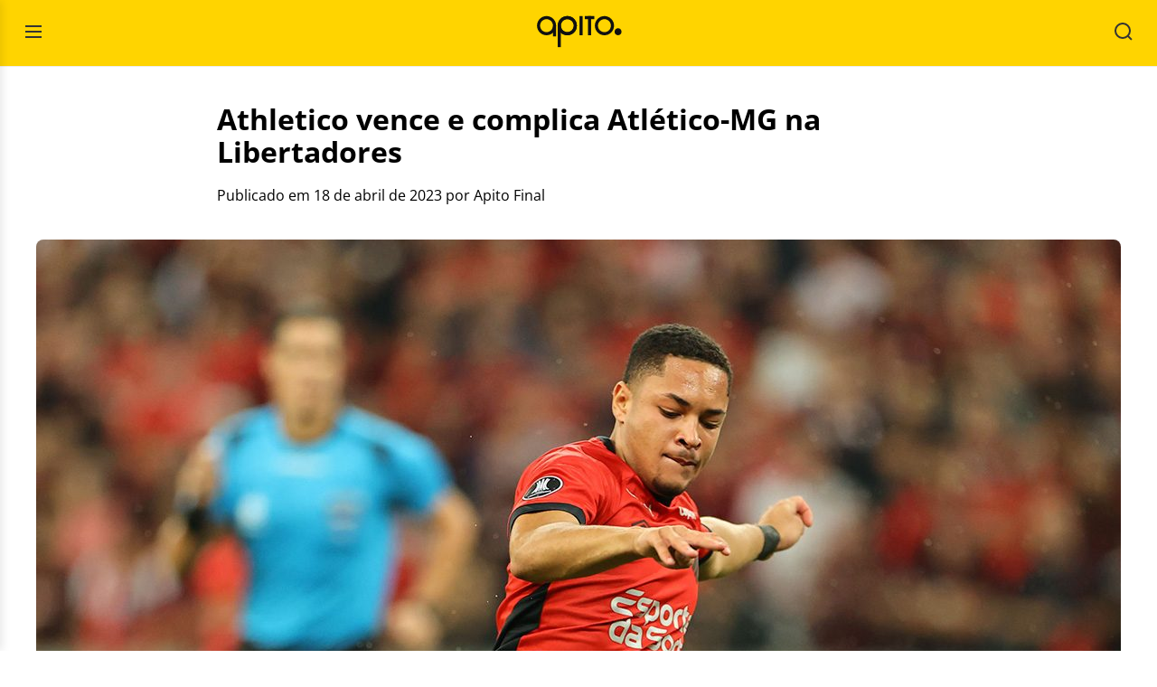

--- FILE ---
content_type: text/html; charset=utf-8
request_url: https://www.google.com/recaptcha/api2/aframe
body_size: 266
content:
<!DOCTYPE HTML><html><head><meta http-equiv="content-type" content="text/html; charset=UTF-8"></head><body><script nonce="4-NKdb2ezf1VOEkqf_dl5g">/** Anti-fraud and anti-abuse applications only. See google.com/recaptcha */ try{var clients={'sodar':'https://pagead2.googlesyndication.com/pagead/sodar?'};window.addEventListener("message",function(a){try{if(a.source===window.parent){var b=JSON.parse(a.data);var c=clients[b['id']];if(c){var d=document.createElement('img');d.src=c+b['params']+'&rc='+(localStorage.getItem("rc::a")?sessionStorage.getItem("rc::b"):"");window.document.body.appendChild(d);sessionStorage.setItem("rc::e",parseInt(sessionStorage.getItem("rc::e")||0)+1);localStorage.setItem("rc::h",'1770103512682');}}}catch(b){}});window.parent.postMessage("_grecaptcha_ready", "*");}catch(b){}</script></body></html>

--- FILE ---
content_type: text/css
request_url: https://apitofinal.com.br/wp-content/themes/apitofinal-theme/style.css?ver=1769953198
body_size: -219
content:
/*
Theme Name:   Apito Final Theme
Theme URI:    https://apitofinal.com.br
Author:       Guilherme Venancio
Author URI:   https://github.com/guivenancio11
Description:  Wordpress theme for Apito Final (apitofinal.com.br)
Version:      1.0.0
License:      GNU General Public License v2 or later
License URI:  http://www.gnu.org/licenses/gpl-2.0.html
Text Domain:  apitofinal-theme
*/

--- FILE ---
content_type: text/css
request_url: https://apitofinal.com.br/wp-content/cache/min/1/wp-content/themes/apitofinal-theme/css/main.css?ver=1770055828
body_size: 565
content:
:root{--primary:#ffd400;--content-w-lg:1200px;--content-w-md:1000px;--content-w-sm:800px;--content-w-xsm:600px}body{font-family:"Open Sans",sans-serif;font-optical-sizing:auto;font-style:normal}.screen-reader-text{border:0;clip:rect(1px,1px,1px,1px);clip-path:inset(50%);height:1px;margin:-1px;overflow:hidden;padding:0;position:absolute;width:1px;word-wrap:normal!important}.screen-reader-text:focus{background-color:#f1f1f1;border-radius:3px;box-shadow:0 0 2px 2px rgba(0,0,0,.6);clip:auto!important;clip-path:none;color:#21759b;display:block;font-size:14px;font-weight:700;height:auto;left:5px;line-height:normal;padding:15px 23px 14px;text-decoration:none;top:5px;width:auto;z-index:100000}.site-header{background:var(--primary);border-bottom:1px solid #eee;padding:15px 0;position:relative;z-index:100}.header-inner{display:flex;align-items:center;justify-content:space-between;padding:0 20px;margin:0 auto}.header-start,.header-end{flex:1;display:flex}.header-end{justify-content:flex-end}.site-branding{text-align:center}.menu-toggle,.search-toggle,.close-btn{background:none;border:none;cursor:pointer;padding:5px;color:#333}.off-canvas-panel{position:fixed;top:0;left:-280px;width:280px;height:100vh;background:#fff;box-shadow:2px 0 10px rgba(0,0,0,.1);z-index:9999;transition:left 0.3s ease-in-out;padding:20px;box-sizing:border-box}.off-canvas-panel.is-open{left:0}.close-btn{font-size:30px;position:absolute;top:10px;right:15px}.site-overlay{position:fixed;top:0;left:0;width:100%;height:100%;background:rgba(0,0,0,.5);z-index:9998;opacity:0;visibility:hidden;transition:0.3s}.site-overlay.is-visible{opacity:1;visibility:visible}.main-navigation ul{list-style:none;margin-top:50px;padding:0}.main-navigation li{border-bottom:1px solid #f0f0f0}.main-navigation a{display:block;padding:15px 0;text-decoration:none;color:#333;font-weight:700}.site-content{padding-left:20px;padding-right:20px}.content-area{max-width:var(--content-w-lg);margin-left:auto;margin-right:auto;width:100%}.entry-header{margin-bottom:40px;margin-top:40px;margin-left:auto;margin-right:auto;width:100%}.entry-content{margin-bottom:40px;margin-top:40px;margin-left:auto;margin-right:auto;width:100%}#jp-popular-post-widget .popular-posts{display:flex;flex-direction:column;gap:15px;max-width:600px}#jp-popular-post-widget .post-item{display:flex;align-items:center;padding:10px 0;border-radius:10px;text-decoration:none;color:#333;transition:transform 0.2s ease-in-out}#jp-popular-post-widget .post-item:hover{transform:scale(1.02)}#jp-popular-post-widget .post-thumbnail-wrap{flex-shrink:0;width:80px;height:80px;overflow:hidden;border-radius:10px}#jp-popular-post-widget .post-thumbnail-wrap img{width:100%;height:100%;object-fit:cover}#jp-popular-post-widget .post-info{margin-left:15px}#jp-popular-post-widget .post-info h3{font-size:16px;margin:0 0 5px}.popular-posts-grid{display:flex;flex-wrap:wrap;gap:15px;justify-content:center;max-width:900px;margin:20px auto;padding:0 15px}.post-grid-item{width:calc(33.33% - 10px);background:#f9f9f9;border-radius:10px;padding:10px;text-decoration:none;color:#333;transition:transform 0.2s ease-in-out;display:flex;flex-direction:column;align-items:center}.post-grid-item:hover{transform:scale(1.05)}.post-thumbnail-wrap{width:100%;height:150px;overflow:hidden;border-radius:10px}.post-thumbnail-wrap img{width:100%;height:100%;object-fit:cover}.post-info{margin-top:10px}.post-info h3{font-size:1.1rem;line-height:1.7rem;margin:5px 0}@media (max-width:768px){.post-grid-item{width:100%;height:300px}}

--- FILE ---
content_type: text/css
request_url: https://apitofinal.com.br/wp-content/cache/min/1/wp-content/themes/apitofinal-theme/css/single.css?ver=1770055834
body_size: -40
content:
.entry-header{max-width:var(--content-w-sm)}.featured-image img{width:100%;height:auto;display:block;border-radius:8px}.entry-content{max-width:var(--content-w-xsm)}.entry-content p{font-size:1.2rem;line-height:2rem}.entry-content a{font-weight:700;border-bottom:solid var(--primary) 3px;text-decoration:none;color:#000}.entry-content a:hover{background-color:var(--primary)}div.entry-content p:first-child:first-letter{float:left;font-size:4em;margin-right:.1em;line-height:90%}p.no-drop-cap:first-letter{float:none;font-size:inherit;margin-right:0;line-height}.ad-separator{display:flex;align-items:center;text-align:center;font-family:Arial,sans-serif;color:#888;font-size:.6rem;text-transform:uppercase;letter-spacing:.05rem;margin:15px 0}.ad-separator::before,.ad-separator::after{content:"";flex:1;border-bottom:2px solid rgba(0,0,0,.1);height:1px}.ad-separator::before{margin-right:15px;background:linear-gradient(to right,transparent,#888)}.ad-separator::after{margin-left:15px;background:linear-gradient(to left,transparent,#888)}.ad-container{text-align:center;margin-bottom:10px;background:#efefef;border-radius:5px}.ad-bottom-line{border-bottom:2px solid rgba(0,0,0,.1);height:1px;width:100%;margin:25px 0}

--- FILE ---
content_type: text/css
request_url: https://apitofinal.com.br/wp-content/cache/min/1/wp-content/themes/apitofinal-theme/css/comment-form.css?ver=1770055834
body_size: 376
content:
.comments-area{--comment-bg:#ffffff;--comment-card-bg:#f9f9f9;--comment-text-color:#333;--comment-border-radius:12px;margin-top:60px;padding:40px;background:var(--comment-bg);border-radius:var(--comment-border-radius);color:var(--comment-text-color)}@media (max-width:768px){.comments-area{padding:0}}.comments-area .comments-title{font-size:1.5rem;margin-bottom:30px;font-weight:700;color:var(--comment-text-color)}.comments-area .comment-list{list-style:none;padding:0;margin:0}.comments-area .comment-list li.comment{background:var(--comment-card-bg);border-radius:var(--comment-border-radius);padding:25px;margin-bottom:20px;box-shadow:0 4px 6px -1px rgba(0,0,0,.05);border:1px solid #eee}.comments-area .comment-body{display:flex;flex-wrap:wrap;align-items:flex-start}.comments-area .comment-meta{margin-bottom:15px;display:flex;align-items:center;width:100%}.comments-area .avatar{border-radius:50%;margin-right:15px;object-fit:cover;width:60px;height:60px}.comments-area .fn{font-style:normal;font-weight:700;font-size:1.1rem;color:var(--comment-text-color)}.comments-area .comment-metadata{margin-left:auto;font-size:.85rem;color:#999}.comments-area .comment-metadata a{color:inherit;text-decoration:none}.comments-area .comment-content{width:100%;margin-left:75px;font-size:1rem;line-height:1.6;color:#555}.comments-area .reply{margin-left:75px;margin-top:15px}.comments-area .comment-reply-link{font-size:.85rem;text-transform:uppercase;font-weight:600;color:var(--primary);text-decoration:none;border:1px solid var(--comment-text-color);padding:5px 15px;border-radius:20px;transition:all 0.3s ease;display:inline-block;color:var(--comment-text-color)}.comments-area .comment-reply-link:hover{background:var(--primary);border:1px solid var(--primary)}.comments-area .comment-list .children{list-style:none;padding-left:0;margin-left:20px;border-left:2px solid #e5e7eb}@media (min-width:768px){.comments-area .comment-list .children{margin-left:50px;padding-left:30px}}.comments-area .comment-respond{background:var(--comment-card-bg);padding:40px;margin-top:40px;border-radius:var(--comment-border-radius);box-shadow:0 10px 15px -3px rgba(0,0,0,.05)}.comments-area .comment-reply-title{font-size:1.3rem;margin-bottom:20px;display:block}.comments-area .comment-form{display:grid;grid-template-columns:1fr 1fr;gap:20px}.comments-area .comment-textarea,.comments-area .form-submit{grid-column:1 / -1}.comments-area .comment-form-group{min-width:0}.comments-area .comment-form-group input,.comments-area .comment-form-group textarea{width:100%;padding:15px;border:1px solid #ddd;border-radius:8px;background:#fcfcfc;transition:all 0.3s;font-family:inherit;box-sizing:border-box}.comments-area .comment-form-group input:focus,.comments-area .comment-form-group textarea:focus{border-color:var(--primary);background:#fff;outline:none;box-shadow:0 0 0 3px rgba(37,99,235,.1)}@media (max-width:768px){.comments-area .comment-form{grid-template-columns:1fr}}.comments-area .submit-btn{background:var(--primary);color:#333;border:none;padding:15px 30px;font-size:1rem;font-weight:600;border-radius:8px;cursor:pointer;transition:background 0.3s;display:inline-flex;align-items:center;justify-content:center}.comments-area .submit-btn:hover{filter:brightness(110%)}.comments-area .submit-btn .arrow{margin-left:8px;transition:transform 0.2s}.comments-area .submit-btn:hover .arrow{transform:translateX(5px)}

--- FILE ---
content_type: image/svg+xml
request_url: https://apitofinal.com.br/wp-content/uploads/2025/01/logo-preta-sm.svg
body_size: 396
content:
<?xml version="1.0" encoding="UTF-8"?>
<svg xmlns="http://www.w3.org/2000/svg" xmlns:xlink="http://www.w3.org/1999/xlink" width="103px" height="40px" viewBox="0 0 102 40" version="1.1">
<g id="surface1">
<path style=" stroke:none;fill-rule:nonzero;fill:rgb(6.27451%,6.27451%,6.27451%);fill-opacity:1;" d="M 15.140625 23.988281 C 9.3125 23.988281 4.59375 19.238281 4.59375 13.378906 C 4.59375 7.519531 9.3125 2.769531 15.140625 2.769531 C 20.964844 2.769531 25.6875 7.519531 25.6875 13.378906 C 25.6875 19.238281 20.964844 23.988281 15.140625 23.988281 Z M 22.257812 13.378906 C 22.257812 9.421875 19.070312 6.21875 15.140625 6.21875 C 11.207031 6.21875 8.019531 9.425781 8.019531 13.378906 C 8.019531 17.332031 11.207031 20.539062 15.140625 20.539062 C 19.070312 20.539062 22.257812 17.332031 22.257812 13.378906 Z M 22.257812 13.378906 "/>
<path style=" stroke:none;fill-rule:nonzero;fill:rgb(6.27451%,6.27451%,6.27451%);fill-opacity:1;" d="M 25.6875 13.378906 L 25.6875 25.261719 L 22.257812 25.261719 L 22.257812 13.378906 Z M 25.6875 13.378906 "/>
<path style=" stroke:none;fill-rule:nonzero;fill:rgb(6.27451%,6.27451%,6.27451%);fill-opacity:1;" d="M 38.101562 23.988281 C 43.953125 23.988281 48.699219 19.238281 48.699219 13.378906 C 48.699219 7.519531 43.953125 2.769531 38.101562 2.769531 C 32.25 2.769531 27.507812 7.519531 27.507812 13.378906 C 27.507812 19.238281 32.25 23.988281 38.101562 23.988281 Z M 30.953125 13.378906 C 30.953125 9.421875 34.152344 6.21875 38.101562 6.21875 C 42.050781 6.21875 45.253906 9.425781 45.253906 13.378906 C 45.253906 17.332031 42.050781 20.539062 38.101562 20.539062 C 34.152344 20.539062 30.953125 17.332031 30.953125 13.378906 Z M 30.953125 13.378906 "/>
<path style=" stroke:none;fill-rule:nonzero;fill:rgb(6.27451%,6.27451%,6.27451%);fill-opacity:1;" d="M 30.953125 13.378906 L 30.953125 37.144531 L 27.507812 37.144531 L 27.507812 13.378906 Z M 30.953125 13.378906 "/>
<path style=" stroke:none;fill-rule:nonzero;fill:rgb(6.27451%,6.27451%,6.27451%);fill-opacity:1;" d="M 55.058594 2.78125 L 55.058594 24 L 51.613281 24 L 51.613281 2.78125 Z M 55.058594 2.78125 "/>
<path style=" stroke:none;fill-rule:nonzero;fill:rgb(6.27451%,6.27451%,6.27451%);fill-opacity:1;" d="M 64.449219 2.78125 L 64.449219 24 L 61.003906 24 L 61.003906 2.78125 Z M 64.449219 2.78125 "/>
<path style=" stroke:none;fill-rule:nonzero;fill:rgb(6.27451%,6.27451%,6.27451%);fill-opacity:1;" d="M 57.453125 2.753906 L 68 2.753906 L 68 6.21875 L 57.453125 6.21875 Z M 57.453125 2.753906 "/>
<path style=" stroke:none;fill-rule:nonzero;fill:rgb(6.27451%,6.27451%,6.27451%);fill-opacity:1;" d="M 38.101562 23.988281 C 43.953125 23.988281 48.699219 19.238281 48.699219 13.378906 C 48.699219 7.519531 43.953125 2.769531 38.101562 2.769531 C 32.25 2.769531 27.507812 7.519531 27.507812 13.378906 C 27.507812 19.238281 32.25 23.988281 38.101562 23.988281 Z M 30.953125 13.378906 C 30.953125 9.421875 34.152344 6.21875 38.101562 6.21875 C 42.050781 6.21875 45.253906 9.425781 45.253906 13.378906 C 45.253906 17.332031 42.050781 20.539062 38.101562 20.539062 C 34.152344 20.539062 30.953125 17.332031 30.953125 13.378906 Z M 30.953125 13.378906 "/>
<path style=" stroke:none;fill-rule:nonzero;fill:rgb(6.27451%,6.27451%,6.27451%);fill-opacity:1;" d="M 79.191406 24 C 85.042969 24 89.789062 19.25 89.789062 13.390625 C 89.789062 7.53125 85.042969 2.777344 79.191406 2.777344 C 73.339844 2.777344 68.597656 7.53125 68.597656 13.390625 C 68.597656 19.25 73.339844 24 79.191406 24 Z M 72.042969 13.390625 C 72.042969 9.433594 75.242188 6.230469 79.191406 6.230469 C 83.140625 6.230469 86.34375 9.4375 86.34375 13.390625 C 86.34375 17.34375 83.140625 20.550781 79.191406 20.550781 C 75.242188 20.550781 72.042969 17.34375 72.042969 13.390625 Z M 72.042969 13.390625 "/>
<path style=" stroke:none;fill-rule:nonzero;fill:rgb(6.27451%,6.27451%,6.27451%);fill-opacity:1;" d="M 98.117188 20.113281 C 98.117188 17.964844 96.386719 16.222656 94.25 16.222656 C 92.113281 16.222656 90.382812 17.964844 90.382812 20.113281 C 90.382812 22.261719 92.113281 24 94.25 24 C 96.386719 24 98.117188 22.261719 98.117188 20.113281 Z M 98.117188 20.113281 "/>
</g>
</svg>
